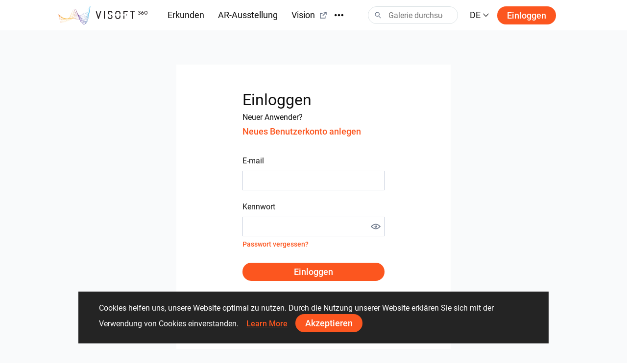

--- FILE ---
content_type: text/html; charset=utf-8
request_url: https://www.visoft360.com/de/Account/Login?returnUrl=%2Fsk%2FARExhibition
body_size: 35301
content:
<!DOCTYPE html>
<html lang="de">
<head>
    <meta charset="utf-8" />
    <meta name="viewport" content="width=device-width, initial-scale=1.0">

    




    <title>Einloggen |  ViSoft360</title>
    <link rel="apple-touch-icon" sizes="180x180" href="/Content/images/apple-touch-icon.png">
    <link rel="icon" type="image/png" sizes="32x32" href="/Content/images/favicon-32x32.png">
    <link rel="icon" type="image/png" sizes="16x16" href="/Content/images/favicon-16x16.png">



    <meta name="google-site-verification" content="DU_L_pTBAGzu2VQBQuP6KLviBcD4QpvxjuCcSK3zujM" />
    <meta name="description" content="Im ViSoft360 Portal pr&#228;sentieren Top Designer aus aller Welt Ihre sehenswerten Entw&#252;rfe aus den Bereichen Innenarchitektur, Wohn- und Badezimmer sowie K&#252;chen in Form von Panoramen, Bildern, Projekten und 3D Formaten, ausgestattet mit  einer Auswahl aus tausenden Artikeln f&#252;hrender Markenhersteller." />
    <meta name="robots" content="index, follow">
    <meta name="referrer" content="strict-origin-when-cross-origin">
    <meta http-equiv="X-UA-Compatible" content="IE=Edge">


    <meta name="msapplication-TileColor" content="#da532c">
    <meta name="theme-color" content="#ffffff">

    

    
    <link rel="stylesheet" href="https://cdn.jsdelivr.net/npm/bootstrap@4.5.3/dist/css/bootstrap.min.css" integrity="sha384-TX8t27EcRE3e/ihU7zmQxVncDAy5uIKz4rEkgIXeMed4M0jlfIDPvg6uqKI2xXr2" crossorigin="anonymous">
    <link rel="stylesheet" href="/Content/css/main.min.css?v=Nzsp82sdgiKwgcFlst9GkUCCjMpJydaUzwFlqjfQ2oI=" />

    



    <script>
        var baseUrl = "https://www.visoft360.com/";
        var isDebug = false;
        var currentLang = "de";
        var userAuthorized = false;
        var recaptcha_v3_siteKey = "6LdJpOwUAAAAANrmm90h1rprkpFVlDf2B_8x-L5b";
        var isEmbeddedMode = false;
        var isCustomerEnvironment = false
    </script>


    <script src="/bundles/initLoader?v=YSZ4trlponHhw_2pM3Bn4dG5FSM4pa_P_NT92f0Cr-k1"></script>


</head>





<body>

    <header id="vi-header">





<div class="vi-header-wrapper">



    <div class="vi-header-container vi-l-header-container">
        <a class="vi-header-logo" href="/de/home">
            <img src="/Content/images/logo_v-horizontal.svg" class="img-fluid d-md-block d-none" alt="ViSoft" />
            <img src="/Content/images/logo_v-symbol.svg" class="img-fluid d-sm-block d-md-none" alt="ViSoft" />
        </a>

        <div class="vi-header-nav-container">

            <div class="vi-header-nav-item ">
                <a href="/de/gallery?elementType=0" class="vi-header-nav-link">
                    Erkunden
                </a>
            </div>


            <div class="vi-header-nav-item ">
                <a href="/de/ARExhibition" class="vi-header-nav-link">
                    AR-Ausstellung
                </a>
            </div>

                <div class="vi-header-nav-item">
                    <a href="https://vision.visoft.de" class="vi-header-nav-link" target="_blank">
                        Vision
                        <div class="vi-icon vi-icon-size-18 ml-2">
                            <svg width="24" height="24" viewBox="0 0 24 24" fill="none" xmlns="http://www.w3.org/2000/svg">
<path d="M10 6V8H5V19H16V14H18V20C18 20.2652 17.8946 20.5196 17.7071 20.7071C17.5196 20.8946 17.2652 21 17 21H4C3.73478 21 3.48043 20.8946 3.29289 20.7071C3.10536 20.5196 3 20.2652 3 20V7C3 6.73478 3.10536 6.48043 3.29289 6.29289C3.48043 6.10536 3.73478 6 4 6H10ZM21 3V11H19V6.413L11.207 14.207L9.793 12.793L17.585 5H13V3H21Z" fill="#323232"/>
</svg>

                        </div>
                    </a>
                </div>

            <div class="vi-header-nav-item ">
                <a href="/de/flow" class="vi-header-nav-link">
                    News
                </a>
            </div>


                <div class="vi-header-nav-item ">
                    <a href="/de/download" class="vi-header-nav-link">
                        Downloads
                    </a>
                </div>


        </div>


        
        <div class="vi-header-overflow-menu">
            <button class="vi-btn-empty" data-toggle="dropdown">
                <div class="vi-icon vi-icon-size-18">
                    <svg width="24" height="24" viewBox="0 0 24 24" fill="none" xmlns="http://www.w3.org/2000/svg">
<g clip-path="url(#clip0)">
<path fill-rule="evenodd" clip-rule="evenodd" d="M3 15C4.65685 15 6 13.6569 6 12C6 10.3431 4.65685 9 3 9C1.34315 9 0 10.3431 0 12C0 13.6569 1.34315 15 3 15ZM12 15C13.6569 15 15 13.6569 15 12C15 10.3431 13.6569 9 12 9C10.3431 9 9 10.3431 9 12C9 13.6569 10.3431 15 12 15ZM24 12C24 13.6569 22.6569 15 21 15C19.3431 15 18 13.6569 18 12C18 10.3431 19.3431 9 21 9C22.6569 9 24 10.3431 24 12Z" fill="#323232"/>
</g>
<defs>
<clipPath id="clip0">
<rect width="24" height="24" fill="white"/>
</clipPath>
</defs>
</svg>

                </div>
            </button>
            <div class="dropdown-menu vi-dropdown-menu-arrow" aria-labelledby="dropdownMenuButton">
                <div class="vi-dropdown-menu-content-container vi-header-overflow-menu__dropdown-content">

                </div>
            </div>
        </div>


        <div class="vi-header-search-container vi-js-header-search">

            <div class="vi-search-wrapper ">
                <div class="vi-icon vi-icon-search">
                    <svg width="24" height="24" viewBox="0 0 24 24" fill="none" xmlns="http://www.w3.org/2000/svg">
<path fill-rule="evenodd" clip-rule="evenodd" d="M15 9C15 12.3137 12.3137 15 9 15C5.68629 15 3 12.3137 3 9C3 5.68629 5.68629 3 9 3C12.3137 3 15 5.68629 15 9ZM13.299 15.748C12.0573 16.5406 10.5823 17 9 17C4.58172 17 1 13.4183 1 9C1 4.58172 4.58172 1 9 1C13.4183 1 17 4.58172 17 9C17 11.1144 16.1797 13.0372 14.84 14.4676L21.7296 21.8164L20.2705 23.1843L13.299 15.748Z" fill="#323232"/>
</svg>

                </div>
                <div class="vi-icon vi-icon-close">
                    <svg width="24" height="24" viewBox="0 0 24 24" fill="none" xmlns="http://www.w3.org/2000/svg">
<path fill-rule="evenodd" clip-rule="evenodd" d="M10.5858 11.9998L4.92896 17.6566L6.34317 19.0708L12 13.414L17.657 19.071L19.0712 17.6568L13.4142 11.9998L19.0711 6.34292L17.6569 4.92871L12 10.5856L6.34331 4.92886L4.92909 6.34308L10.5858 11.9998Z" fill="#323232"/>
</svg>

                </div>
                <input class="vi-search-field" type="text" aria-label="Search" placeholder="Galerie durchsuchen" />
            </div>


            <div class="vi-search-suggest">

                <div class="vi-suggest-loader">
                    <div class="vi-loader-eclipse"></div>
                </div>

                <div class="vi-suggest-list-view">

                </div>

                <div class="vi-suggest-list-empty">
                    <span class="vi-txt-5">
                        Ihre Suche ergab leider keine Ergebnisse
                    </span>
                </div>
            </div>

        </div>


        <div class="vi-header-language">
            <button class="vi-btn-empty" data-toggle="dropdown">
                <span class="vi-txt-4 text-uppercase">
                    de
                </span>
                <div class="vi-icon ml-1">
                    <svg width="24" height="24" viewBox="0 0 24 24" fill="none" xmlns="http://www.w3.org/2000/svg">
<g clip-path="url(#clip0)">
<path fill-rule="evenodd" clip-rule="evenodd" d="M2 7.31991L3.52575 6L12 15.0506L20.4742 6L22 7.31991L12 18L2 7.31991Z" fill="#323232"/>
</g>
<defs>
<clipPath id="clip0">
<rect width="24" height="24" fill="white" transform="translate(24) rotate(90)"/>
</clipPath>
</defs>
</svg>

                </div>
            </button>
            <div class="dropdown-menu vi-dropdown-menu-arrow" aria-labelledby="dropdownMenuButton">
                <div class="vi-dropdown-menu-content-container">
                        <a class="dropdown-item" href="/de/home/SetCulture/bg-BG?currentLang=de&amp;returnUrl=https%3A%2F%2Fwww.visoft360.com%2Fde%2FAccount%2FLogin%3FreturnUrl%3D%252Fsk%252FARExhibition">
                            <span class="vi-txt-5">
                                Български
                            </span>
                        </a>
                        <a class="dropdown-item" href="/de/home/SetCulture/ca-ES?currentLang=de&amp;returnUrl=https%3A%2F%2Fwww.visoft360.com%2Fde%2FAccount%2FLogin%3FreturnUrl%3D%252Fsk%252FARExhibition">
                            <span class="vi-txt-5">
                                Catal&#224;
                            </span>
                        </a>
                        <a class="dropdown-item" href="/de/home/SetCulture/cs-CZ?currentLang=de&amp;returnUrl=https%3A%2F%2Fwww.visoft360.com%2Fde%2FAccount%2FLogin%3FreturnUrl%3D%252Fsk%252FARExhibition">
                            <span class="vi-txt-5">
                                Čeština
                            </span>
                        </a>
                        <a class="dropdown-item" href="/de/home/SetCulture/de-DE?currentLang=de&amp;returnUrl=https%3A%2F%2Fwww.visoft360.com%2Fde%2FAccount%2FLogin%3FreturnUrl%3D%252Fsk%252FARExhibition">
                            <span class="vi-txt-5">
                                Deutsch
                            </span>
                        </a>
                        <a class="dropdown-item" href="/de/home/SetCulture/en-GB?currentLang=de&amp;returnUrl=https%3A%2F%2Fwww.visoft360.com%2Fde%2FAccount%2FLogin%3FreturnUrl%3D%252Fsk%252FARExhibition">
                            <span class="vi-txt-5">
                                English
                            </span>
                        </a>
                        <a class="dropdown-item" href="/de/home/SetCulture/es-ES?currentLang=de&amp;returnUrl=https%3A%2F%2Fwww.visoft360.com%2Fde%2FAccount%2FLogin%3FreturnUrl%3D%252Fsk%252FARExhibition">
                            <span class="vi-txt-5">
                                Espa&#241;ol
                            </span>
                        </a>
                        <a class="dropdown-item" href="/de/home/SetCulture/fr-FR?currentLang=de&amp;returnUrl=https%3A%2F%2Fwww.visoft360.com%2Fde%2FAccount%2FLogin%3FreturnUrl%3D%252Fsk%252FARExhibition">
                            <span class="vi-txt-5">
                                Fran&#231;ais
                            </span>
                        </a>
                        <a class="dropdown-item" href="/de/home/SetCulture/hr-HR?currentLang=de&amp;returnUrl=https%3A%2F%2Fwww.visoft360.com%2Fde%2FAccount%2FLogin%3FreturnUrl%3D%252Fsk%252FARExhibition">
                            <span class="vi-txt-5">
                                Hrvatski
                            </span>
                        </a>
                        <a class="dropdown-item" href="/de/home/SetCulture/hu-HU?currentLang=de&amp;returnUrl=https%3A%2F%2Fwww.visoft360.com%2Fde%2FAccount%2FLogin%3FreturnUrl%3D%252Fsk%252FARExhibition">
                            <span class="vi-txt-5">
                                Magyar
                            </span>
                        </a>
                        <a class="dropdown-item" href="/de/home/SetCulture/it-IT?currentLang=de&amp;returnUrl=https%3A%2F%2Fwww.visoft360.com%2Fde%2FAccount%2FLogin%3FreturnUrl%3D%252Fsk%252FARExhibition">
                            <span class="vi-txt-5">
                                Italiano
                            </span>
                        </a>
                        <a class="dropdown-item" href="/de/home/SetCulture/nl-NL?currentLang=de&amp;returnUrl=https%3A%2F%2Fwww.visoft360.com%2Fde%2FAccount%2FLogin%3FreturnUrl%3D%252Fsk%252FARExhibition">
                            <span class="vi-txt-5">
                                Nederlands
                            </span>
                        </a>
                        <a class="dropdown-item" href="/de/home/SetCulture/pl-PL?currentLang=de&amp;returnUrl=https%3A%2F%2Fwww.visoft360.com%2Fde%2FAccount%2FLogin%3FreturnUrl%3D%252Fsk%252FARExhibition">
                            <span class="vi-txt-5">
                                Polski
                            </span>
                        </a>
                        <a class="dropdown-item" href="/de/home/SetCulture/pt-PT?currentLang=de&amp;returnUrl=https%3A%2F%2Fwww.visoft360.com%2Fde%2FAccount%2FLogin%3FreturnUrl%3D%252Fsk%252FARExhibition">
                            <span class="vi-txt-5">
                                Portugu&#234;s
                            </span>
                        </a>
                        <a class="dropdown-item" href="/de/home/SetCulture/ro-RO?currentLang=de&amp;returnUrl=https%3A%2F%2Fwww.visoft360.com%2Fde%2FAccount%2FLogin%3FreturnUrl%3D%252Fsk%252FARExhibition">
                            <span class="vi-txt-5">
                                Rom&#226;nă
                            </span>
                        </a>
                        <a class="dropdown-item" href="/de/home/SetCulture/ru-RU?currentLang=de&amp;returnUrl=https%3A%2F%2Fwww.visoft360.com%2Fde%2FAccount%2FLogin%3FreturnUrl%3D%252Fsk%252FARExhibition">
                            <span class="vi-txt-5">
                                Русский
                            </span>
                        </a>
                        <a class="dropdown-item" href="/de/home/SetCulture/sk-SK?currentLang=de&amp;returnUrl=https%3A%2F%2Fwww.visoft360.com%2Fde%2FAccount%2FLogin%3FreturnUrl%3D%252Fsk%252FARExhibition">
                            <span class="vi-txt-5">
                                Slovenčina
                            </span>
                        </a>
                        <a class="dropdown-item" href="/de/home/SetCulture/sl-SI?currentLang=de&amp;returnUrl=https%3A%2F%2Fwww.visoft360.com%2Fde%2FAccount%2FLogin%3FreturnUrl%3D%252Fsk%252FARExhibition">
                            <span class="vi-txt-5">
                                Slovenščina
                            </span>
                        </a>
                        <a class="dropdown-item" href="/de/home/SetCulture/sr-Latn-RS?currentLang=de&amp;returnUrl=https%3A%2F%2Fwww.visoft360.com%2Fde%2FAccount%2FLogin%3FreturnUrl%3D%252Fsk%252FARExhibition">
                            <span class="vi-txt-5">
                                Српски
                            </span>
                        </a>
                        <a class="dropdown-item" href="/de/home/SetCulture/tr-TR?currentLang=de&amp;returnUrl=https%3A%2F%2Fwww.visoft360.com%2Fde%2FAccount%2FLogin%3FreturnUrl%3D%252Fsk%252FARExhibition">
                            <span class="vi-txt-5">
                                T&#252;rk&#231;e
                            </span>
                        </a>
                        <a class="dropdown-item" href="/de/home/SetCulture/uk-UA?currentLang=de&amp;returnUrl=https%3A%2F%2Fwww.visoft360.com%2Fde%2FAccount%2FLogin%3FreturnUrl%3D%252Fsk%252FARExhibition">
                            <span class="vi-txt-5">
                                Українська
                            </span>
                        </a>
                </div>
            </div>
        </div>

        <div class="vi-header-search-trigger vi-js-search-trigger">
            <div class="vi-icon vi-icon-search">
                <svg width="24" height="24" viewBox="0 0 24 24" fill="none" xmlns="http://www.w3.org/2000/svg">
<path fill-rule="evenodd" clip-rule="evenodd" d="M15 9C15 12.3137 12.3137 15 9 15C5.68629 15 3 12.3137 3 9C3 5.68629 5.68629 3 9 3C12.3137 3 15 5.68629 15 9ZM13.299 15.748C12.0573 16.5406 10.5823 17 9 17C4.58172 17 1 13.4183 1 9C1 4.58172 4.58172 1 9 1C13.4183 1 17 4.58172 17 9C17 11.1144 16.1797 13.0372 14.84 14.4676L21.7296 21.8164L20.2705 23.1843L13.299 15.748Z" fill="#323232"/>
</svg>

            </div>
            <div class="vi-icon vi-icon-close">
                <svg width="24" height="24" viewBox="0 0 24 24" fill="none" xmlns="http://www.w3.org/2000/svg">
<path fill-rule="evenodd" clip-rule="evenodd" d="M10.5858 11.9998L4.92896 17.6566L6.34317 19.0708L12 13.414L17.657 19.071L19.0712 17.6568L13.4142 11.9998L19.0711 6.34292L17.6569 4.92871L12 10.5856L6.34331 4.92886L4.92909 6.34308L10.5858 11.9998Z" fill="#323232"/>
</svg>

            </div>
        </div>

            <div class="vi-header-sign-in">
                <a href="/de/Account/Login?returnUrl=%2Fde%2FAccount%2FLogin%3FreturnUrl%3D%252Fsk%252FARExhibition" class="vi-btn-primary text-capitalize">Einloggen</a>
            </div>

        <div class="vi-side-menu-toggle">
            <div class="vi-icon vi-icon-menu">
                <svg width="24" height="24" viewBox="0 0 24 24" fill="none" xmlns="http://www.w3.org/2000/svg">
<path fill-rule="evenodd" clip-rule="evenodd" d="M24 4H0V2H24V4ZM24 13H0V11H24V13ZM0 22H24V20H0V22Z" fill="#323232"/>
</svg>

            </div>
        </div>
    </div>

</div>


<div class="vi-side-menu">





<section class="vi-side-menu-container vi-scrollbar-invisible  ">

    <div class="vi-side-menu-header">
        <img src="/Content/images/logo_v_text.png" />
        <div class="vi-side-menu-close">
            <div class="vi-icon vi-icon-close">
                <svg width="24" height="24" viewBox="0 0 24 24" fill="none" xmlns="http://www.w3.org/2000/svg">
<path fill-rule="evenodd" clip-rule="evenodd" d="M10.5858 11.9998L4.92896 17.6566L6.34317 19.0708L12 13.414L17.657 19.071L19.0712 17.6568L13.4142 11.9998L19.0711 6.34292L17.6569 4.92871L12 10.5856L6.34331 4.92886L4.92909 6.34308L10.5858 11.9998Z" fill="#323232"/>
</svg>

            </div>
        </div>
    </div>

    <nav class="vi-side-menu-nav">

        <ul>
            <li class="vi-side-menu-item">
                <a class="vi-side-menu-item-link" href="/de/gallery?elementType=0">
                    Erkunden
                </a>
            </li>

                <li class="vi-side-menu-item">
                    <a class="vi-side-menu-item-link" href="https://vision.visoft.de" target="_blank">
                        Vision
                    </a>
                </li>

            <li class="vi-side-menu-item">
                <a class="vi-side-menu-item-link" href="/de/ARExhibition">
                    AR-Ausstellung
                </a>
                    </li>

                    <li class="vi-side-menu-item">
                        <a class="vi-side-menu-item-link" href="/de/flow">
                            News
                        </a>
                    </li>

                        <li class="vi-side-menu-item">
                            <a class="vi-side-menu-item-link" href="/de/download">
                                Downloads
                            </a>
                        </li>

                </ul>

        <div class="vi-side-menu-language">
            <select class="vi-form-control">

                        <option value="bg-BG" data-href="/de/home/SetCulture/bg-BG?currentLang=de&amp;returnUrl=%2Fde%2FAccount%2FLogin%3FreturnUrl%3D%252Fsk%252FARExhibition">Български</option>
                        <option value="ca-ES" data-href="/de/home/SetCulture/ca-ES?currentLang=de&amp;returnUrl=%2Fde%2FAccount%2FLogin%3FreturnUrl%3D%252Fsk%252FARExhibition">Catal&#224;</option>
                        <option value="cs-CZ" data-href="/de/home/SetCulture/cs-CZ?currentLang=de&amp;returnUrl=%2Fde%2FAccount%2FLogin%3FreturnUrl%3D%252Fsk%252FARExhibition">Čeština</option>
                        <option value="de-DE" selected="selected" data-href="/de/home/SetCulture/de-DE?currentLang=de&amp;returnUrl=%2Fde%2FAccount%2FLogin%3FreturnUrl%3D%252Fsk%252FARExhibition">Deutsch</option>
                        <option value="en-GB" data-href="/de/home/SetCulture/en-GB?currentLang=de&amp;returnUrl=%2Fde%2FAccount%2FLogin%3FreturnUrl%3D%252Fsk%252FARExhibition">English</option>
                        <option value="es-ES" data-href="/de/home/SetCulture/es-ES?currentLang=de&amp;returnUrl=%2Fde%2FAccount%2FLogin%3FreturnUrl%3D%252Fsk%252FARExhibition">Espa&#241;ol</option>
                        <option value="fr-FR" data-href="/de/home/SetCulture/fr-FR?currentLang=de&amp;returnUrl=%2Fde%2FAccount%2FLogin%3FreturnUrl%3D%252Fsk%252FARExhibition">Fran&#231;ais</option>
                        <option value="hr-HR" data-href="/de/home/SetCulture/hr-HR?currentLang=de&amp;returnUrl=%2Fde%2FAccount%2FLogin%3FreturnUrl%3D%252Fsk%252FARExhibition">Hrvatski</option>
                        <option value="hu-HU" data-href="/de/home/SetCulture/hu-HU?currentLang=de&amp;returnUrl=%2Fde%2FAccount%2FLogin%3FreturnUrl%3D%252Fsk%252FARExhibition">Magyar</option>
                        <option value="it-IT" data-href="/de/home/SetCulture/it-IT?currentLang=de&amp;returnUrl=%2Fde%2FAccount%2FLogin%3FreturnUrl%3D%252Fsk%252FARExhibition">Italiano</option>
                        <option value="nl-NL" data-href="/de/home/SetCulture/nl-NL?currentLang=de&amp;returnUrl=%2Fde%2FAccount%2FLogin%3FreturnUrl%3D%252Fsk%252FARExhibition">Nederlands</option>
                        <option value="pl-PL" data-href="/de/home/SetCulture/pl-PL?currentLang=de&amp;returnUrl=%2Fde%2FAccount%2FLogin%3FreturnUrl%3D%252Fsk%252FARExhibition">Polski</option>
                        <option value="pt-PT" data-href="/de/home/SetCulture/pt-PT?currentLang=de&amp;returnUrl=%2Fde%2FAccount%2FLogin%3FreturnUrl%3D%252Fsk%252FARExhibition">Portugu&#234;s</option>
                        <option value="ro-RO" data-href="/de/home/SetCulture/ro-RO?currentLang=de&amp;returnUrl=%2Fde%2FAccount%2FLogin%3FreturnUrl%3D%252Fsk%252FARExhibition">Rom&#226;nă</option>
                        <option value="ru-RU" data-href="/de/home/SetCulture/ru-RU?currentLang=de&amp;returnUrl=%2Fde%2FAccount%2FLogin%3FreturnUrl%3D%252Fsk%252FARExhibition">Русский</option>
                        <option value="sk-SK" data-href="/de/home/SetCulture/sk-SK?currentLang=de&amp;returnUrl=%2Fde%2FAccount%2FLogin%3FreturnUrl%3D%252Fsk%252FARExhibition">Slovenčina</option>
                        <option value="sl-SI" data-href="/de/home/SetCulture/sl-SI?currentLang=de&amp;returnUrl=%2Fde%2FAccount%2FLogin%3FreturnUrl%3D%252Fsk%252FARExhibition">Slovenščina</option>
                        <option value="sr-Latn-RS" data-href="/de/home/SetCulture/sr-Latn-RS?currentLang=de&amp;returnUrl=%2Fde%2FAccount%2FLogin%3FreturnUrl%3D%252Fsk%252FARExhibition">Српски</option>
                        <option value="tr-TR" data-href="/de/home/SetCulture/tr-TR?currentLang=de&amp;returnUrl=%2Fde%2FAccount%2FLogin%3FreturnUrl%3D%252Fsk%252FARExhibition">T&#252;rk&#231;e</option>
                        <option value="uk-UA" data-href="/de/home/SetCulture/uk-UA?currentLang=de&amp;returnUrl=%2Fde%2FAccount%2FLogin%3FreturnUrl%3D%252Fsk%252FARExhibition">Українська</option>

            </select>
        </div>

        <section class="vi-side-menu-auth-container">
            <div class="vi-main-menu-sign-in text-capitalize">
                <a href="/de/Account/Login?returnUrl=%2Fde%2FAccount%2FLogin%3FreturnUrl%3D%252Fsk%252FARExhibition" class="vi-btn-primary w-100">Einloggen</a>
            </div>
        </section>

        <div class="vi-side-menu-logo">
            <img src="/Content/images/logo_v-vertical.svg" alt="ViSoft360Crown" />
        </div>
    </nav>
</section>


</div>


<div class="vi-header-search-overlay"></div>


<div class="vi-header-enabled"></div>










    </header>


    



<main id="vi-main-content" class="vi-canvas">

    

    <div class="vi-auth-container">

        <section class="vi-panel">

            <div class="vi-auth-form-wrapper">

<form action="/de/Account/Login" id="vi-auth-signIn-form" method="post"><input id="ReturnUrl" name="ReturnUrl" type="hidden" value="/sk/ARExhibition" /><input name="__RequestVerificationToken" type="hidden" value="mcT1BSTtLK3ml4k0D8GKokR7NUt9q1CyvM26Rx1xKY8WDgeRHSbVI29XCcfjt5SrVCglB-6wQYMFXv-CRpe5Dnq64alnkYykqz1aeZsR_oA1" />                    <div class="vi-auth-form-title">
                        <span class="vi-txt-3 vi-txt-md-2 text-capitalize"> Einloggen</span>
                        <div class="vi-txt-6 vi-txt-md-5">
                            Neuer Anwender? 
                            <a href="/de/Account/Register">
                                    <span class="vi-btn-text vi-txt-6 vi-txt-md-5 text-decoration-none">
                                        Neues Benutzerkonto anlegen
                                    </span>
                            </a>
                        </div>
                    </div>
                    <div class="vi-form-group">
                        <label class="vi-label-default-2">E-mail</label>
                        <input class="vi-form-control w-100" data-val="true" data-val-required="The Email field is required." id="Email" name="Email" type="email" value="" />
                        <span class="field-validation-valid vi-form-input-error" data-valmsg-for="Email" data-valmsg-replace="true"></span>
                    </div>
                    <div class="vi-form-group">
                        <label class="vi-label-default-2">Kennwort</label>

                        <div class="vi-password-input-wrapper">
                            <input class="vi-form-control w-100" data-val="true" data-val-required="The Password field is required." id="Password" name="Password" type="password" />
                            <span class="vi-show-hide-password" data-target="#Password">
                                <span class="vi-icon vi-icon-eye vi-icon-size-20">
                                    <svg width="24" height="24" viewBox="0 0 24 24" fill="none" xmlns="http://www.w3.org/2000/svg">
<path fill-rule="evenodd" clip-rule="evenodd" d="M12 5.5C19 5.5 24 12 24 12C24 12 19 18.5 12 18.5C5 18.5 0 12 0 12C0 12 5 5.5 12 5.5ZM4.5899 13.6613C3.82663 13.0776 3.18649 12.4923 2.69344 12C3.18649 11.5077 3.82663 10.9224 4.5899 10.3387C6.54043 8.84713 9.11714 7.5 12 7.5C14.8829 7.5 17.4596 8.84713 19.4101 10.3387C20.1734 10.9224 20.8135 11.5077 21.3066 12C20.8135 12.4923 20.1734 13.0776 19.4101 13.6613C17.4596 15.1529 14.8829 16.5 12 16.5C9.11714 16.5 6.54043 15.1529 4.5899 13.6613ZM15 12C15 13.6569 13.6569 15 12 15C10.3431 15 9 13.6569 9 12C9 11.6925 9.04625 11.3959 9.13218 11.1166C9.36736 11.6375 9.89135 12 10.5 12C11.3284 12 12 11.3284 12 10.5C12 9.89135 11.6375 9.36736 11.1166 9.13218C11.3959 9.04625 11.6925 9 12 9C13.6569 9 15 10.3431 15 12Z" fill="#323232"/>
</svg>

                                </span>
                                <span class="vi-icon vi-icon-eye-closed vi-icon-size-20">
                                    <svg width="24" height="24" viewBox="0 0 24 24" fill="none" xmlns="http://www.w3.org/2000/svg">
<path fill-rule="evenodd" clip-rule="evenodd" d="M17.9561 7.04419L21.0002 4.00015L19.5859 2.58594L1.58594 20.5859L3.00015 22.0002L7.4161 17.5842C8.80628 18.1377 10.3474 18.5 12 18.5C19 18.5 24 12 24 12C24 12 21.6666 8.96652 17.9561 7.04419ZM16.4615 8.53884L14.562 10.4383C14.8399 10.8932 15 11.4279 15 12C15 13.6569 13.6569 15 12 15C11.4279 15 10.8932 14.8399 10.4383 14.562L8.98046 16.0198C9.93579 16.3204 10.9475 16.5 12 16.5C14.8829 16.5 17.4596 15.1529 19.4101 13.6613C20.1734 13.0776 20.8135 12.4923 21.3066 12C20.8135 11.5077 20.1734 10.9224 19.4101 10.3387C18.5419 9.67478 17.5496 9.03947 16.4615 8.53884ZM12 5.5C12.586 5.5 13.158 5.54555 13.7142 5.62904L11.8419 7.50135C9.02297 7.54939 6.50471 8.87445 4.5899 10.3387C3.82663 10.9224 3.18649 11.5077 2.69344 12C3.18649 12.4923 3.82663 13.0776 4.5899 13.6613C4.79353 13.817 5.00399 13.9711 5.22091 14.1224L3.78671 15.5565C1.41237 13.8361 0 12 0 12C0 12 5 5.5 12 5.5Z" fill="#323232"/>
</svg>

                                </span>
                            </span>
                        </div>

                        <span class="field-validation-valid vi-form-input-error" data-valmsg-for="Password" data-valmsg-replace="true"></span>

                        <div>
                            <a href="/de/Account/ForgotPassword" class="vi-btn-text text-decoration-none">
                                <span class="vi-txt-6">Passwort vergessen?</span>
                            </a>
                        </div>

                    </div>
                    <button id="LOGIN_TO_VISOFT360" type="submit" class="vi-btn-primary w-100  text-capitalize">
                        Einloggen
                    </button>
                    <div class="vi-auth-logo">
                        <img src="/Content/images/logo_v-symbol-blue-grey.svg" />
                    </div>
</form>
            </div>


        </section>
    </div>

</main>







    <footer id="vi-footer">

    
    </footer>


    

<div class="vi-dialog vi-login-signup-dialog d-none" id="vi-login-signup-dialog">

    <div class="vi-dialog-panel">

        <div class="vi-dialog-close">
            <div class="vi-icon vi-icon-size-18">
                <svg width="24" height="24" viewBox="0 0 24 24" fill="none" xmlns="http://www.w3.org/2000/svg">
<path fill-rule="evenodd" clip-rule="evenodd" d="M10.5858 11.9998L4.92896 17.6566L6.34317 19.0708L12 13.414L17.657 19.071L19.0712 17.6568L13.4142 11.9998L19.0711 6.34292L17.6569 4.92871L12 10.5856L6.34331 4.92886L4.92909 6.34308L10.5858 11.9998Z" fill="#323232"/>
</svg>

            </div>
        </div>

        <div class="vi-dialog-panel-content">
            <div class="vi-dialog-title">
                <span class="vi-txt-md-3 vi-txt-4">Melden Sie sich an oder melden Sie sich an, um ViSoft360 in vollen Z&#252;gen genie&#223;en zu k&#246;nnen</span>
            </div>

            <div class="vi-txt-md-4 vi-txt-5 pt-3 text-center w-75">
                Entdecken Sie Arbeiten und Projekte, interagieren Sie mit der Community und erhalten Sie Zugriff auf viele zus&#228;tzliche Funktionen
            </div>

            <div class="vi-dialog-logo">
                <img src="/Content/images/logo_v-symbol.svg" class="img-fluid" />
            </div>
           

            <div class="vi-dialog-action-container w-50">
                <a href="/de/Account/Login?returnUrl=%2Fde%2FAccount%2FLogin%3FreturnUrl%3D%252Fsk%252FARExhibition" class="vi-btn-primary text-capitalize">
                    Einloggen
                </a>
            </div>



        </div>



    </div>

</div>

    

<div class="vi-dialog-notification" id="vi-dialog-notification">
    <div class="vi-dialog-notification__icon">
        <div class="vi-icon vi-icon-size-36 mr-3">
            <?xml version="1.0" standalone="no"?>
<!DOCTYPE svg PUBLIC "-//W3C//DTD SVG 20010904//EN"
 "http://www.w3.org/TR/2001/REC-SVG-20010904/DTD/svg10.dtd">
<svg version="1.0" xmlns="http://www.w3.org/2000/svg"
 width="122.000000pt" height="122.000000pt" viewBox="0 0 122.000000 122.000000"
 preserveAspectRatio="xMidYMid meet">

<g transform="translate(0.000000,122.000000) scale(0.100000,-0.100000)"
fill="#000000" stroke="none">
<path d="M462 1200 c-221 -58 -385 -224 -442 -446 -83 -322 117 -650 446 -734
322 -83 650 117 734 446 112 438 -301 848 -738 734z m280 -29 c224 -57 386
-225 433 -446 18 -88 19 -142 0 -230 -47 -225 -225 -402 -450 -450 -130 -27
-247 -11 -375 51 -96 48 -204 152 -249 243 -40 79 -71 197 -71 271 0 144 67
299 174 405 149 148 346 205 538 156z"/>
<path d="M583 773 c4 -75 7 -162 7 -195 0 -55 1 -58 25 -58 24 0 25 2 25 68 0
37 3 124 7 195 l6 127 -38 0 -38 0 6 -137z"/>
<path d="M587 444 c-11 -11 -8 -52 4 -59 5 -4 21 -4 35 -1 20 5 25 12 22 34
-2 20 -9 28 -28 30 -14 2 -29 0 -33 -4z"/>
</g>
</svg>

        </div>
    </div>
   
    <div class="vi-dialog-notification__content vi-txt-md-5 vi-txt-6">
        
    </div>
    <div class="d-none vi-dialog-notification__default-message">
        Etwas ist schief gelaufen!
    </div>
</div>




<div id="vi-cookie-consent-dialog" class="vi-dialog-cookie-consent">

    <div class="vi-txt-md-5 vi-txt-6">
       Cookies helfen uns, unsere Website optimal zu nutzen. Durch die Nutzung unserer Website erkl&#228;ren Sie sich mit der Verwendung von Cookies einverstanden.
        &nbsp;&nbsp;
        <a href="privacy-policy#cookies" target="_blank" class="vi-btn-text">
            <u class="vi-txt-md-5 vi-txt-6">Learn More</u>
        </a> &nbsp;&nbsp;
        <span class="vi-btn-primary vi-js-cookie-consent-accept">
            Akzeptieren
        </span>
    </div>

</div>



<script src="/bundles/modernizr-custom?v=HrCcUx8QCXvSR3tuwCduv6msZ9I856h63VkuttfnNQs1"></script>


    <script src="https://ajax.aspnetcdn.com/ajax/jQuery/jquery-3.5.1.min.js"></script>
    <script>
                                            if (window.jQuery === undefined) {
                document.write('<script src="' + baseUrl + '/Scripts/Jquery/jquery-3.5.1.min.js"><\/script>');
            }

    </script>

    <script src="/bundles/global?v=Zzgoq3M1_gmBVQUoHqjcPVleOtTruPmrrR7z4YQ40Lc1"></script>

    <script src="/bundles/perspective-hover?v=UYEeZ1uq0i1qpIYGmoKs5a9Mt8VZ12xv8AaVYNC4iTo1"></script>

    <script src="/bundles/input?v=IP4BFX8Xhwtn8QympdnwZ6uG1UGV2ijhZUNG5HBAjP41"></script>

    <script src="/bundles/custom-protocol-check?v=P0K-cDECc_ZKaTZ_5_eeXw3Tb8VwryqnkC_puHYXcYc1"></script>

    <script src="https://cdn.jsdelivr.net/npm/bootstrap@4.5.3/dist/js/bootstrap.bundle.min.js" integrity="sha384-ho+j7jyWK8fNQe+A12Hb8AhRq26LrZ/JpcUGGOn+Y7RsweNrtN/tE3MoK7ZeZDyx" crossorigin="anonymous"></script>
    <script>
        if (typeof ($.fn.modal) === 'undefined') {
            document.write("<script src='" + baseUrl + "/Scripts/bootstrap.min.js'>\x3C/script>");
            document.write("<link rel='stylesheet' href='" + baseUrl + "/Content/Bootstrap/bootstrap.min.css'>");
        }
    </script>

    <script src="/Scripts/qr/qrcode.min.js"></script>
    <script src="/bundles/layout?v=-4uMxH23TDbpy4BC6jYIKuKBNy4QDGniHx0aL1K1zEE1"></script>

    <script src="/bundles/dialog?v=Wxovmk71pip6GQ-T8xHulblZHqcWHcVK5nXREtBK-FI1"></script>


    <!-- Global site tag (gtag.js) - Google Analytics -->
    <script async src="https://www.googletagmanager.com/gtag/js?id=G-R11CC7K18P"></script>
    <script>
        window.dataLayer = window.dataLayer || [];
        function gtag() { dataLayer.push(arguments); }
        gtag('js', new Date());

        gtag('config', 'G-R11CC7K18P');
    </script>

    <script>
        window.fbAsyncInit = function () {
            FB.init({
                appId: "1029377451572544",
                autoLogAppEvents: true,
                xfbml: true,
                version: 'v5.0'
            });
        };
    </script>
    <script async defer src="https://connect.facebook.net/en_US/sdk.js"></script>
    <script async defer src="https://assets.pinterest.com/js/pinit.js"></script>

    
    <script src="/bundles/auth?v=wflPtJU59lsATuA-L0nh6KKUJLbNl1Vjv8ovSdN-SwI1"></script>




</body>
</html>
